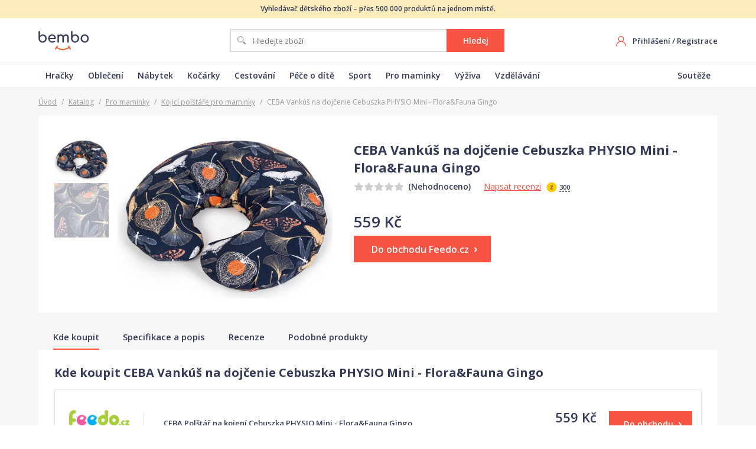

--- FILE ---
content_type: text/html; charset=utf-8
request_url: https://www.bembo.cz/katalog/p-ceba-vankus-na-dojcenie-cebuszka-physio-mini-floraandfauna-gingo-3367356/
body_size: 12051
content:
<!DOCTYPE html>
<html lang="cs">
  <head>
    <!-- Google Tag Manager -->
    <script>(function(w,d,s,l,i){w[l]=w[l]||[];w[l].push({'gtm.start':
    new Date().getTime(),event:'gtm.js'});var f=d.getElementsByTagName(s)[0],
    j=d.createElement(s),dl=l!='dataLayer'?'&l='+l:'';j.async=true;j.src=
    'https://www.googletagmanager.com/gtm.js?id='+i+dl;f.parentNode.insertBefore(j,f);
    })(window,document,'script','dataLayer','GTM-KJLBT2M');</script>
    <!-- End Google Tag Manager -->

    <meta charset="utf-8">
    <meta name="viewport" content="width=device-width">

    <link rel="apple-touch-icon" sizes="180x180" href="/static/favicons/apple-touch-icon.png">
    <link rel="icon" type="image/png" sizes="32x32" href="/static/favicons/favicon-32x32.png">
    <link rel="icon" type="image/png" sizes="16x16" href="/static/favicons/favicon-16x16.png">
    <link rel="manifest" href="/static/favicons/site.webmanifest">
    <link rel="mask-icon" href="/static/favicons/safari-pinned-tab.svg" color="#f95343">
    <link rel="shortcut icon" href="/static/favicons/favicon.ico">
    <meta name="msapplication-TileColor" content="#00aba9">
    <meta name="msapplication-config" content="/static/favicons/browserconfig.xml">
    <meta name="theme-color" content="#ffffff">

    <meta name="seznam-wmt" content="2B6ZpnD0SWQXgj2GCv7aTXeqoHLg4gt6" />
        
    <title data-react-helmet="true">CEBA Vankúš na dojčenie Cebuszka PHYSIO Mini - Flora&amp;Fauna Gingo | Bembo.cz</title>
    <link data-react-helmet="true" rel="canonical" href="https://www.bembo.cz/katalog/p-ceba-vankus-na-dojcenie-cebuszka-physio-mini-floraandfauna-gingo-3367356/"/>
    <link data-chunk="main" rel="stylesheet" href="/static/css/main.5bd8786deeb705ccd014.css">
<link data-chunk="Catalog" rel="stylesheet" href="/static/css/Catalog.39a157f833384d00ff96.css">

    
  </head>
  <body>
    <noscript>
      <div class="no-script">POZOR! Tato stránka pro správné fungování vyžaduje zapnutý javascript v prohlížeči.</div>
    </noscript>
    <div id="root"><div class="page-container"><div class="web-header web-header--simple"><div class="web-header__info-text"><div class="container">Vyhledávač dětského zboží – přes 500 000 produktů na jednom místě.</div></div><div class="container web-header__box"><a class="web-header__logo" href="/"><img src="/static/images/9f5aa75683b3a20e149ec9007cba4a40.svg" alt="logo Bembo"/></a><div class="c-search"><form class="c-search__form"><input type="text" placeholder="Hledejte zboží" class="c-search__input" value=""/><button type="submit" class="btn">Hledej</button></form></div><div class="web-header__right"><div class="web-header-user"><div class="web-header-user__no-logged"><div class="hide-mobile"><a href="/">Přihlášení</a> / <a href="/">Registrace</a></div><a class="web-header-user__mobile-icon" href="/">Registrovat se</a></div></div></div></div><div class="web-header-menu"><nav class="container web-header-menu__box"><ul class="web-header-menu__items"><li class="web-header-menu__item"><a class="web-header__logo" href="/katalog/hracky-hry/">Hračky</a></li><li class="web-header-menu__item"><a class="web-header__logo" href="/katalog/obleceni-a-obuv/">Oblečení</a></li><li class="web-header-menu__item"><a class="web-header__logo" href="/katalog/detsky-pokoj-nabytek/">Nábytek</a></li><li class="web-header-menu__item"><a class="web-header__logo" href="/katalog/kocarky/">Kočárky</a></li><li class="web-header-menu__item"><a class="web-header__logo" href="/katalog/cestovani/">Cestování</a></li><li class="web-header-menu__item"><a class="web-header__logo" href="/katalog/pece-o-dite/">Péče o dítě</a></li><li class="web-header-menu__item"><a class="web-header__logo" href="/katalog/sport/">Sport</a></li><li class="web-header-menu__item"><a class="web-header__logo" href="/katalog/pro-maminky/">Pro maminky</a></li><li class="web-header-menu__item"><a class="web-header__logo" href="/katalog/zdravi-a-vyziva/">Výživa</a></li><li class="web-header-menu__item"><a class="web-header__logo" href="/katalog/skola-a-vzdelani/">Vzdělávání</a></li></ul><ul class="web-header-menu__items"><li class="web-header-menu__item"><a class="web-header__logo" href="/souteze/">Soutěže</a></li></ul></nav></div></div><div class="product-detail page-content-bg-gray"><div class="container"><div class="breadcrumb"><a href="/">Úvod</a><span class="sep">/</span><a href="/katalog/">Katalog</a><span class="sep">/</span><a href="/katalog/pro-maminky/">Pro maminky</a><span class="sep">/</span><a href="/katalog/kojici-polstare/">Kojicí polštáře pro maminky</a><span class="sep">/</span><span>CEBA Vankúš na dojčenie Cebuszka PHYSIO Mini - Flora&amp;Fauna Gingo</span></div><div class="breadcrumb-mobile"><a href="/katalog/kojici-polstare/">Kojicí polštáře pro maminky</a></div><div class="product-detail-main"><div class="product-detail-images"><div class="product-detail-images__list"><a href="/data/images/katalog/produkty/v2/4431667/9924358-full.jpg" class="product-detail-images__item product-detail-images__item--active"><img src="/data/images/katalog/produkty/v2/4431667/9924358-full.jpg" alt="CEBA Vankúš na dojčenie Cebuszka PHYSIO Mini - Flora&amp;Fauna Gingo - obrázek 1"/></a><a href="/data/images/katalog/produkty/v2/4431667/9924359-full.jpg" class="product-detail-images__item"><img src="/data/images/katalog/produkty/v2/4431667/9924359-full.jpg" alt="CEBA Vankúš na dojčenie Cebuszka PHYSIO Mini - Flora&amp;Fauna Gingo - obrázek 2"/></a></div><div class="product-detail-images__main"><img src="/data/images/katalog/produkty/v2/4431667/9924358-full.jpg" alt="CEBA Vankúš na dojčenie Cebuszka PHYSIO Mini - Flora&amp;Fauna Gingo - obrázek 1"/></div></div><div class="product-detail-main__info"><h1 class="product-detail-main__title"><span>CEBA Vankúš na dojčenie Cebuszka PHYSIO Mini - Flora&amp;Fauna Gingo</span></h1><div class="product-detail-main__line-rating"><div class="c-rating c-rating--s-1"><div class="c-rating__stars"><div class="c-rating__active-stars" style="width:0%"></div></div><span class="c-rating__text">(Nehodnoceno)</span></div><div class="product-detail-main__write-review"><a href="#recenze">Napsat recenzi</a><div class="product-detail-main__review-coins"><div class="tooltip-container"><img src="/static/images/74e4ca0e2c109014af85b988ac7cb053.svg" alt="zlaťák" class="icon-coin"/><span class="product-detail-main__review-coins-value">300</span><div class="tooltip tooltip--normal" style="width:215px;margin-left:-107.5px;visibility:hidden"><div class="tooltip__box"><div class="tooltip__content"><div class="tooltip__title">Zlaťáky za recenzi</div><p>Za napsání recenze<br/>získáte<!-- --> <span class="coins-iconed"><img src="/static/images/74e4ca0e2c109014af85b988ac7cb053.svg" alt="zlaťák" class="coins-iconed__icon"/>300 Zlaťáků</span>,<br/>které můžete využít v soutěžích<br/>o hodnotné ceny.</p></div><span class="tooltip__arrow" style="left:calc(50% + 0px)"></span></div></div></div></div></div></div><ul class="product-detail-main__anchors"></ul><div class="product-detail-main__line-price"><div class="product-detail-main__price"><div class="product-detail-main__price-value product-detail-main__price-value--big"><span class="semibold">559 Kč</span></div></div></div><div class="product-detail-main__eshop-link"><a href="/exit/p-4431667" class="btn btn--red" target="_blank"><span class="btn__text">Do obchodu Feedo.cz<img src="/static/images/79a09cea70a9f3bcb9c986ec263bf5ff.svg" alt="ikona pokračovat" class="btn__icon-right btn__icon-right--arrow"/></span></a></div></div></div><div class="product-detail-menu"><div class="product-detail-menu__box"><div class="page-container page-content-bg-gray"><div class="container"><ul class="product-detail-menu__items"><li class="product-detail-menu__item product-detail-menu__item--active"><a href="#porovnani-cen"><span class="product-detail-menu__item-text">Kde koupit</span></a></li><li class="product-detail-menu__item"><a href="#popis"><span class="product-detail-menu__item-text">Specifikace a popis</span></a></li><li class="product-detail-menu__item"><a href="#recenze"><span class="product-detail-menu__item-text">Recenze</span></a></li><li class="product-detail-menu__item"><a href="#podobne-produkty"><span class="product-detail-menu__item-text">Podobné produkty</span></a></li></ul></div></div></div></div><div class="product-detail-eshops"><div class="product-detail__section-title-mobile">Porovnání cen </div><div class="product-detail__box"><div class="product-detail-eshops__items"><h2 class="product-detail-eshops__title">Kde koupit CEBA Vankúš na dojčenie Cebuszka PHYSIO Mini - Flora&amp;Fauna Gingo</h2><div class="product-detail-eshops__group"><div class="product-detail-eshops-item"><div class="product-detail-eshops-item__main"><div class="product-detail-eshops-item__shop"><div class="product-detail-eshops-item__shop-l"><a href="/exit/p-4431667" target="_blank" rel="noopener noreferrer"><img src="https://www.bembo.cz/data/images/eshop/247483720/logo.png" alt="Feedo.cz" class="product-detail-eshops-item__shop-logo"/><span class="product-detail-eshops-item__shop-title">Feedo.cz</span></a></div><div class="product-detail-eshops-item__shop-rating"><span class="product-detail-eshops-item__shop-rating-value">-</span><div class="product-detail-eshops-item__shop-stars"><div class="c-rating c-rating--s-1"><div class="c-rating__stars"><div class="c-rating__active-stars" style="width:0%"></div></div></div><div class="product-detail-eshops-item__shop-reviews">nehodnoceno</div></div></div></div><div class="product-detail-eshops-item__product"><div class="product-detail-eshops-item__product-flex"><div class="product-detail-eshops-item__product-1"><a href="/exit/p-4431667" target="_blank" rel="noopener noreferrer" class="product-detail-eshops-item__product-title">CEBA Polštář na kojení Cebuszka PHYSIO Mini - Flora&amp;Fauna Gingo</a><div class="product-detail-eshops-item__fe"></div></div></div></div><div class="product-detail-eshops-item__right"><div class="product-detail-eshops-item__right-1"><div class="product-detail-eshops-item__price">559 Kč</div><div class="product-detail-eshops-item__shipping product-detail-eshops-item__shipping--79"><div class="tooltip-container"><span class="product-detail-eshops-item__shipping-value">Doprava od 79 Kč</span><div class="tooltip tooltip--normal" style="width:215px;margin-left:-107.5px;visibility:hidden"><div class="tooltip__box"><div class="tooltip__content"><div class="tooltip__title">Doprava Feedo.cz</div><div class="tooltip__row"><span>PPL</span><span class="">119 Kč</span></div><div class="tooltip__row"><span>Zásilkovna</span><span class="">79 Kč</span></div></div><span class="tooltip__arrow" style="left:calc(50% + 0px)"></span></div></div></div></div></div><div class="product-detail-eshops-item__right-2"><a href="/exit/p-4431667" class="btn btn--red" target="_blank"><span class="btn__text">Do obchodu<img src="/static/images/79a09cea70a9f3bcb9c986ec263bf5ff.svg" alt="ikona pokračovat" class="btn__icon-right btn__icon-right--arrow"/></span></a></div></div></div></div></div></div></div></div><div class="product-detail-specification product-detail__box"><div><h2 class="product-detail__box-title">Specifikace a popis</h2><div class="product-detail-specification__text default-content product-detail-specification__text--closed">Objevte novou kolekci Flora&amp;Fauna – svět plný barevných rostlin a zvířat! Cebuszka® ve světě plném barevných rostlin a zvířat! Vlastnosti: polštář na kojení Cebuszka Mini je nejmenší relaxační polštář od společnosti Ceba Baby zajišťuje komfort mamince i dítěti, ať se nacházejí kdekoli díky kompaktním rozměrům a univerzálnímu balení ho můžete mít vždy s sebou i na cestách, nejen v pohodlí domova polštář zajišťuje pohodlí při kojení, ale i při krmení z láhve je vyplněn unikátními polystyrénovými mikroperlami s průměrem 0.5–1.5 mm, čili drobnými kuličkami, které se dokonale rozmístí pod vlivem změny polohy těla a jemně masírují starají se o páteř a pohodlí během krmení děťátka – ať se jedná o kojení nebo krmení z láhve pomocí polštáře se děťátko může naučit posadit se, protože poskytuje ideální podporu vytvořením malého hnízda povlak na polštář je vyroben z elastického bavlněného úpletu (95 % bavlna a 5 % elastan), který je mimořádně odolný a dlouhotrvající digitální vícebarevný tisk je mimořádně odolný a díky super měkkému materiálu je používání tohoto produktu potěšením odepínatelný potah polštáře zaručuje jeho snadnou údržbu díky možnosti praní v pračce. Je certifikován Öko-Tex Standardem 100. Materiálové složení: Potah: 95 % bavlna a 5 % elastan Výplň: antialergické polystyrenové mikroperly Rozměry: 180 × 33 cm FLORA&amp;FAUNA – Milujeme přírodu … Milujte přírodu s námi!</div></div><div class="product-detail-specification__params"></div></div><div class="product-detail__box"><div class="product-detail-reviews"><h2 class="product-detail__box-title">Recenze a hodnocení</h2><div class="product-no-reviews product-no-reviews--not-logged"><div class="product-no-reviews__image"><img src="/static/images/84fa0fa949fb78b8a158cb3149ba72ed.svg" alt=""/></div><div class="product-no-reviews__content"><div class="product-no-reviews__title">CEBA Vankúš na dojčenie Cebuszka PHYSIO Mini - Flora&amp;Fauna Gingo<!-- --> <!-- -->čeká na první recenzi</div><div class="product-no-reviews__desc">Napište recenzi a jako odměnu dostanete<!-- --> <div class="tooltip-container"><img src="/static/images/74e4ca0e2c109014af85b988ac7cb053.svg" alt="zlaťák" class="icon-coin"/><span class="product-detail-main__review-coins-value">300 Zlaťáků</span><div class="tooltip tooltip--normal" style="width:215px;margin-left:-107.5px;visibility:hidden"><div class="tooltip__box"><div class="tooltip__content"><div class="tooltip__title">Zlaťáky za recenzi</div><p>Za napsání recenze<br/>získáte<!-- --> <span class="coins-iconed"><img src="/static/images/74e4ca0e2c109014af85b988ac7cb053.svg" alt="zlaťák" class="coins-iconed__icon"/>300 Zlaťáků</span>,<br/>které můžete využít v soutěžích<br/>o hodnotné ceny.</p></div><span class="tooltip__arrow" style="left:calc(50% + 0px)"></span></div></div></div><br/>Za přínosnou recenzi pro ostatní získáte další výhody.</div><div class="product-no-reviews__registration"><a class="btn c-lp-reg-cta__btn btn--red btn--w180" href="/"><img src="/static/images/e0af0342f52db0332b7a39d9e19ce274.svg" alt="ikona - Registrovat se" class="btn__icon"/><span class="btn__text">Registrovat se</span></a><div class="product-no-reviews__login">Máte u nás již účet?<!-- --> <a href="/">Přihlaste se</a></div></div></div></div></div></div><div class="product-detail-related product-detail__box"><div><h2 class="product-detail__box-title">Podobné produkty</h2><div class="product-detail-related__items"><div class="product-card"><div class="product-card__box"><div class="product-card__top"><div class="product-card__tags"><span class="product-card__tag product-card__tag--orange">Doprava zdarma</span></div><div class="product-card__image"><a href="/exit/p-2231137" target="_blank" rel="noopener noreferrer nofollow"><img data-src="/data/images/katalog/produkty/2472825/0-full.jpg" alt="BADABULLE Multifunkční kojicí polštář Graphics"/></a></div></div><div class="product-card__bottom"><div class="product-card__main"><div class="product-card__price-line"><span class="product-card__price"><b>1090<!-- --> Kč</b></span></div><div class="product-card__title">BADABULLE Multifunkční kojicí polštář Graphics</div></div><div class="product-card__detail"><div class="product-card__rating"><div class="c-rating c-rating--s-1"><div class="c-rating__stars"><div class="c-rating__active-stars" style="width:0%"></div></div></div></div><a href="/exit/p-2231137" class="btn btn-to-shop btn--red btn--block" target="_blank"><span class="btn__text">Do obchodu</span></a><a class="btn btn--gray btn--block" href="/katalog/p-badabulle-multifunkcni-kojici-polstar-graphics-2472825/">Detail produktu</a></div></div></div></div><div class="product-card"><div class="product-card__box"><div class="product-card__top"><div class="product-card__tags"></div><div class="product-card__image"><a href="/katalog/p-ceba-vankus-na-dojcenie-cebuszka-physio-multi-floraandfauna-aves-3155893/"><img data-src="/data/images/katalog/produkty/v2/2975606/6065424-full.jpg" alt="CEBA Vankúš na dojčenie Cebuszka PHYSIO Multi - Flora&amp;Fauna Aves"/></a></div></div><div class="product-card__bottom"><div class="product-card__main"><div class="product-card__price-line"><span class="product-card__price">od <b>959<!-- --> Kč</b></span><span class="product-card__eshops"> ve <a href="/katalog/p-ceba-vankus-na-dojcenie-cebuszka-physio-multi-floraandfauna-aves-3155893/">4 obchodech</a></span></div><div class="product-card__title">CEBA Vankúš na dojčenie Cebuszka PHYSIO Multi - Flora&amp;Fauna Aves</div></div><div class="product-card__detail"><div class="product-card__rating"><div class="c-rating c-rating--s-1"><div class="c-rating__stars"><div class="c-rating__active-stars" style="width:0%"></div></div></div></div><a class="btn btn--block" href="/katalog/p-ceba-vankus-na-dojcenie-cebuszka-physio-multi-floraandfauna-aves-3155893/">Porovnat ceny</a></div></div></div></div><div class="product-card"><div class="product-card__box"><div class="product-card__top"><div class="product-card__tags"></div><div class="product-card__image"><a href="/exit/p-8388843" target="_blank" rel="noopener noreferrer nofollow"><img data-src="/data/images/katalog/produkty/v2/7775120/17689129-full.jpg" alt="CEBA Polštář na kojení Cebuška PHYSIO Mini Dandelions"/></a></div></div><div class="product-card__bottom"><div class="product-card__main"><div class="product-card__price-line"><span class="product-card__price"><b>986<!-- --> Kč</b></span></div><div class="product-card__title">CEBA Polštář na kojení Cebuška PHYSIO Mini Dandelions</div></div><div class="product-card__detail"><div class="product-card__rating"><div class="c-rating c-rating--s-1"><div class="c-rating__stars"><div class="c-rating__active-stars" style="width:0%"></div></div></div></div><a href="/exit/p-8388843" class="btn btn-to-shop btn--red btn--block" target="_blank"><span class="btn__text">Do obchodu</span></a><a class="btn btn--gray btn--block" href="/katalog/p-ceba-polstar-na-kojeni-cebuska-physio-mini-dandelions-3756560/">Detail produktu</a></div></div></div></div><div class="product-card"><div class="product-card__box"><div class="product-card__top"><div class="product-card__tags"></div><div class="product-card__image"><a href="/exit/p-8388863" target="_blank" rel="noopener noreferrer nofollow"><img data-src="/data/images/katalog/produkty/v2/7775119/17689127-full.jpg" alt="CEBA Polštář na kojení Cebuška PHYSIO Multi Rowanberry"/></a></div></div><div class="product-card__bottom"><div class="product-card__main"><div class="product-card__price-line"><span class="product-card__price"><b>1018<!-- --> Kč</b></span></div><div class="product-card__title">CEBA Polštář na kojení Cebuška PHYSIO Multi Rowanberry</div></div><div class="product-card__detail"><div class="product-card__rating"><div class="c-rating c-rating--s-1"><div class="c-rating__stars"><div class="c-rating__active-stars" style="width:0%"></div></div></div></div><a href="/exit/p-8388863" class="btn btn-to-shop btn--red btn--block" target="_blank"><span class="btn__text">Do obchodu</span></a><a class="btn btn--gray btn--block" href="/katalog/p-ceba-polstar-na-kojeni-cebuska-physio-multi-rowanberry-3756559/">Detail produktu</a></div></div></div></div><div class="product-card"><div class="product-card__box"><div class="product-card__top"><div class="product-card__tags"></div><div class="product-card__image"><a href="/katalog/p-ceba-polstar-na-kojeni-cebuska-physio-multi-dandelions-samet-3756546/"><img data-src="/data/images/katalog/produkty/v2/7775081/17689076-full.jpg" alt="CEBA Polštář na kojení Cebuška PHYSIO Multi Dandelions Samet"/></a></div></div><div class="product-card__bottom"><div class="product-card__main"><div class="product-card__price-line"><span class="product-card__price">od <b>959<!-- --> Kč</b></span><span class="product-card__eshops"> ve <a href="/katalog/p-ceba-polstar-na-kojeni-cebuska-physio-multi-dandelions-samet-3756546/">2 obchodech</a></span></div><div class="product-card__title">CEBA Polštář na kojení Cebuška PHYSIO Multi Dandelions Samet</div></div><div class="product-card__detail"><div class="product-card__rating"><div class="c-rating c-rating--s-1"><div class="c-rating__stars"><div class="c-rating__active-stars" style="width:0%"></div></div></div></div><a class="btn btn--block" href="/katalog/p-ceba-polstar-na-kojeni-cebuska-physio-multi-dandelions-samet-3756546/">Porovnat ceny</a></div></div></div></div><div class="product-card"><div class="product-card__box"><div class="product-card__top"><div class="product-card__tags"></div><div class="product-card__image"><a href="/katalog/p-eko-polstar-na-kojeni-western-180-cm-3756942/"><img data-src="/data/images/katalog/produkty/v2/7776201/17691045-full.jpg" alt="EKO Polštář na kojení Western 180 cm"/></a></div></div><div class="product-card__bottom"><div class="product-card__main"><div class="product-card__price-line"><span class="product-card__price">od <b>679<!-- --> Kč</b></span><span class="product-card__eshops"> ve <a href="/katalog/p-eko-polstar-na-kojeni-western-180-cm-3756942/">2 obchodech</a></span></div><div class="product-card__title">EKO Polštář na kojení Western 180 cm</div></div><div class="product-card__detail"><div class="product-card__rating"><div class="c-rating c-rating--s-1"><div class="c-rating__stars"><div class="c-rating__active-stars" style="width:0%"></div></div></div></div><a class="btn btn--block" href="/katalog/p-eko-polstar-na-kojeni-western-180-cm-3756942/">Porovnat ceny</a></div></div></div></div><div class="product-card"><div class="product-card__box"><div class="product-card__top"><div class="product-card__tags"></div><div class="product-card__image"><a href="/katalog/p-ceba-polstar-na-kojeni-physio-multi-flora-and-fauna-chameleon-2432613/"><img data-src="/data/images/katalog/produkty/2432613/0-full.jpg" alt="CEBA Polštář na kojení PHYSIO Multi - Flora &amp; Fauna Chameleón"/></a></div></div><div class="product-card__bottom"><div class="product-card__main"><div class="product-card__price-line"><span class="product-card__price">od <b>926<!-- --> Kč</b></span><span class="product-card__eshops"> ve <a href="/katalog/p-ceba-polstar-na-kojeni-physio-multi-flora-and-fauna-chameleon-2432613/">5 obchodech</a></span></div><div class="product-card__title">CEBA Polštář na kojení PHYSIO Multi - Flora &amp; Fauna Chameleón</div></div><div class="product-card__detail"><div class="product-card__rating"><div class="c-rating c-rating--s-1"><div class="c-rating__stars"><div class="c-rating__active-stars" style="width:0%"></div></div></div></div><a class="btn btn--block" href="/katalog/p-ceba-polstar-na-kojeni-physio-multi-flora-and-fauna-chameleon-2432613/">Porovnat ceny</a></div></div></div></div><div class="product-card"><div class="product-card__box"><div class="product-card__top"><div class="product-card__tags"></div><div class="product-card__image"><a href="/exit/p-367877" target="_blank" rel="noopener noreferrer nofollow"><img data-src="/data/images/katalog/produkty/2912714/0-full.jpg" alt="Kojící polštář Divoký Západ máta"/></a></div></div><div class="product-card__bottom"><div class="product-card__main"><div class="product-card__price-line"><span class="product-card__price"><b>649<!-- --> Kč</b></span></div><div class="product-card__title">Kojící polštář Divoký Západ máta</div></div><div class="product-card__detail"><div class="product-card__rating"><div class="c-rating c-rating--s-1"><div class="c-rating__stars"><div class="c-rating__active-stars" style="width:0%"></div></div></div></div><a href="/exit/p-367877" class="btn btn-to-shop btn--red btn--block" target="_blank"><span class="btn__text">Do obchodu</span></a><a class="btn btn--gray btn--block" href="/katalog/p-kojici-polstar-divoky-zapad-mata-2912714/">Detail produktu</a></div></div></div></div><div class="product-card"><div class="product-card__box"><div class="product-card__top"><div class="product-card__tags"></div><div class="product-card__image"><a href="/exit/p-4757179" target="_blank" rel="noopener noreferrer nofollow"><img data-src="/data/images/katalog/produkty/v2/2975607/6065426-full.jpg" alt="CEBA Vankúš na dojčenie Cebuszka PHYSIO Multi - Flora&amp;Fauna Palmas"/></a></div></div><div class="product-card__bottom"><div class="product-card__main"><div class="product-card__price-line"><span class="product-card__price"><b>989<!-- --> Kč</b></span></div><div class="product-card__title">CEBA Vankúš na dojčenie Cebuszka PHYSIO Multi - Flora&amp;Fauna Palmas</div></div><div class="product-card__detail"><div class="product-card__rating"><div class="c-rating c-rating--s-1"><div class="c-rating__stars"><div class="c-rating__active-stars" style="width:0%"></div></div></div></div><a href="/exit/p-4757179" class="btn btn-to-shop btn--red btn--block" target="_blank"><span class="btn__text">Do obchodu</span></a><a class="btn btn--gray btn--block" href="/katalog/p-ceba-vankus-na-dojcenie-cebuszka-physio-multi-floraandfauna-palmas-3155894/">Detail produktu</a></div></div></div></div></div></div></div></div></div><div class="web-footer"><div class="web-footer__top"><div class="container"><div class="web-footer__col web-footer__menu"><div class="web-footer__title">Základní informace</div><div class="web-footer__menu-item"><a href="/podminky-uziti/">Podmínky užití</a></div><div class="web-footer__menu-item"><a href="/zpracovani-osobnich-udaju/">Zpracování osobních údajů</a></div><div class="web-footer__menu-item"><a href="/obchodni-podminky/">Obchodní podmínky</a></div></div><div class="web-footer__col web-footer__menu"><div class="web-footer__title">Spolupráce</div><div class="web-footer__menu-item"><a href="/pro-eshopy/">Pro e-shopy</a></div><div class="web-footer__menu-item"><a href="/kontakt/">Kontaktujte nás</a></div></div><div class="web-footer__col web-footer-newsletter"><div class="web-footer__title">Novinky do e-mailu</div><form class="web-footer-newsletter__input-box"><input type="email" placeholder="Váš e-mail" class="web-footer-newsletter__input" value="" required=""/><button type="submit" class="btn btn--red btn--sm"><span class="btn__text">Odebírat</span></button></form></div></div></div><div class="web-footer__bottom"><div class="container"><div class="web-footer__copyright">© 2019 Bembo s.r.o.</div><div class="web-footer__social-links"><a href="https://www.facebook.com/bembocz/" class="web-footer__social-links-item" target="_blank" rel="noopener noreferrer"><img src="/static/images/961cff27d5c980a9fa532e8bc531ff2d.svg" alt="Logo Facebook"/>Facebook</a><a href="https://www.instagram.com/bembo.cz/" class="web-footer__social-links-item" target="_blank" rel="noopener noreferrer"><img src="/static/images/7df558b0eed475324eb3d7384ac9bb61.svg" alt="Logo Instagram"/>Instagram</a></div></div></div></div></div></div>
    <script>
      window.__PRELOADED_STATE__ = {"user":{"data":null,"logged":false,"loaded":true},"competitions":{"items":[]},"catalog":{"category":{"id":287,"parentId":479,"title":"Kojicí polštáře pro maminky","slug":"kojici-polstare","path":"pro-maminky/kojici-polstare","text":"\u003cb>Kojicí polštáře\u003c/b> jsou investicí, které nebudete litovat. Během těhotenství poskytnou oporu bříšku a uleví od bolavých zad, s příchodem miminka vám zase přinesou větší komfort u krmení. Polštáře jsou natolik pohodlné, že se jich nebudete chtít vzdát i poté, co vám prcek odroste. \u003cb>Vyberte si jeden z {{pocet-produktu}} kousků.\u003c/b>","longText":"","keywords":[],"thumbnail":"/data/images/katalog/kategorie/5d81133ce26efb001eb0532b.png","subcategoryTitle":"Kojicí polštáře","metaTitle":"Kojicí polštáře | {{pocet-produktu}} polštářů pro kojící ženy","metaDescription":"","metaFbImage":"","status":"processed","order":15,"showChilds":null,"productsCount":910,"parents":[{"id":479,"parentId":0,"title":"Pro maminky","slug":"pro-maminky","path":"pro-maminky","text":"Spokojená maminka = spokojené miminko. Proto na Bembo naleznete produkty, poskytující ten nejvyšší komfort v období těhotenství a mateřství. \u003cb>Všech {{pocet-produktu}} produktů v našem katalogu nabízí ověřené e-shopy\u003c/b>, kterým, stejně jako nám, záleží na vašem zdraví a pohodlí.","longText":"\u003ch2>\r\nProdukty, které vám usnadní vaši novou roli\r\n\u003c/h2>\r\n\u003cp>\u003cb>\r\nDokážete si představit zaměstnání na plný úvazek, ve kterém nebudete odměněna penězi, ale nekonečnou láskou? Pracovní místo, které už nikdy nebudete moci opustit? Nastávající maminky tuší, ty protřelé už vědí. Mateřství je dřina a neustálá snaha o to zavděčit se malému šéfovi, který vás ne vždy ocení. Za jeden úsměv nebo klidnou noc mu to ale vždy odpustíte.\r\n\u003c/b>\u003c/p>\r\n\u003cp>\r\n\u003cimg src=\"https://www.bembo.cz/data/content/images-category/maminky-1.jpg\" alt=\"Vše pro maminky\" title=\"Na co nezapomenout při těhotenství\" width=\"350\" align=\"right\" style=\"padding-left:10px\" />\r\nVaše domácnost se začne plnit produkty z oblasti péče o miminko. Prcek se jednoduše stane středobodem všech vašich nákupů a možná se začnete zanedbávat. My na vás ale nezapomínáme a připravili jsme pro vás celou kategorii produktů, které vám mohou novou roli usnadnit. Bez kterých se neobejdete a v jakém případě je lepší raději investovat peníze do dítěte?\r\n\u003c/p>\r\n\u003ch3>\r\nSnažíte se otěhotnět?\r\n\u003c/h3>\r\n\u003cp>\r\nVáš svět se začne kolem dítěte točit daleko dřív, než přijde na svět. Někdy to trvá déle, jindy to přijde jako blesk z čistého nebe. Pravděpodobnost úspěšného otěhotnění po nechráněném styku zvýšíte stykem v plodné dny. Ty přichází přibližně dva týdny před očekávanou menstruací. Pokud si však chcete být jistá, pořiďte si \u003cb>ovulační test\u003c/b>. Snadno díky němu zjistíte, kdy je na snažení ta nejlepší příležitost. \r\nMáte podezření, že se vaše úsilí setkalo s úspěchem? Na řadu přichází \u003ca href=\"https://www.bembo.cz/katalog/tehotenske-testy/\">těhotenský test\u003c/a>. Ten si udělejte až v případě, že se vám nedostavila menstruace, ideálně 10 dnů po očekávaném datu. I oplozené vajíčko může být z různých důvodu během menstruace nakonec vyloučeno z těla. Příchod vašich dnů by pak mohlo doprovázet zbytečné zklamání.\u003cbr/>\r\nTěhotenské testy jsou běžně dostupné ve třech variantách – proužek, digitální test nebo kapátko. Digitální testy dokáží určit i délku těhotenství, jejich životnost však není valná. Pokud si tedy chcete nechat test potvrzující vaše těhotenství na památku, volte spíše proužkový.\r\n\u003cbr/>\u003cbr/>\r\n\u003ci>Dvě čárky na těhotenském testu znamenají, že se vám právě obrátil celý život naruby. Gratulujeme k největšímu dobrodružství vašeho života!\u003c/i>\r\n\u003c/p>\r\n\u003ch3>\r\nOblečení pro maminky\r\n\u003c/h3>\r\n\u003cp>\r\nNení žádným tajemstvím, že v těhotenství budete nakupovat větší konfekční velikost oděvů. S blížícím se těhotenstvím možná nepohrdnete ani pohodlnému \u003ca href=\"https://www.bembo.cz/katalog/obleceni-pro-maminky/\">oblečení pro maminky\u003c/a>. Kolik s prckem v břiše přiberete se odvíjí od vaší původní váhy, životního stylu a tělesných proporcích. Jiné jsou u každé ženy těhotenské chutě a jiné je i každé dítě. Obecně ale platí, že zdravý váhový přírůstek by měl být mezi \u003cb>12 a 15 kilogramy\u003c/b>. A to už si zásah do vašeho možná šatníku možná bude žádat.\r\nNemusíte se bát, že z vás těhotenské oblečení udělá matronu. Výrobci dbají na to, abyste se v oblečení cítila nejen pohodlně, ale i hezky a žensky. Spoustu kousků navíc využijete i po porodu. Říká se, že těhotné ženy jsou ty nejkrásnější a oblečení, které na vás čeká na Bembo, tento trvzení jen podtrhnou:\r\n\u003cul>\r\n\u003cli>\u003ca href=\"https://www.bembo.cz/katalog/tehotenska-tricka-halenky/\">trička a halenky\u003c/a>,\u003c/li>\r\n\u003cli>\u003ca href=\"https://www.bembo.cz/katalog/tehotenske-bundy-kabaty-vesty/\">bundy, vesty, kabáty\u003c/a>,\u003c/li>\r\n\u003cli>\u003ca href=\"https://www.bembo.cz/katalog/tehotenske-kalhoty/\">těhotenské kalhoty\u003c/a>,\u003c/li>\r\n\u003cli>\u003ca href=\"https://www.bembo.cz/katalog/tehotenske-leginy/\">těhotenské legíny\u003c/a>,\u003c/li>\r\n\u003cli>\u003ca href=\"https://www.bembo.cz/katalog/tehotenske-sukne-saty/\">sukně a šaty\u003c/a>,\u003c/li>\r\n\u003cli>\u003ca href=\"https://www.bembo.cz/katalog/tehotenske-svetry/\">mikiny a svetry\u003c/a>,\u003c/li>\r\n\u003cli>\u003ca href=\"https://www.bembo.cz/katalog/tehotenska-kojici-pyzama/\">těhotenská a kojicí pyžama\u003c/a>,\u003c/li>\r\n\u003cli>\u003ca href=\"https://www.bembo.cz/katalog/tehotenske-materske-spodni-pradlo/\">spodní prádlo a kalhotky\u003c/a>.\u003c/li>\r\n\u003c/ul>\r\nSamostatnou kapitolou jsou \u003ca href=\"https://www.bembo.cz/katalog/kojici-podprsenky/\">podprsenky\u003c/a>. Na začátku těhotenství si často vystačíte se svou běžnou velikostí, časem však můžete v oblasti dekoltu přibrat i celé kilo. Těsnou podprsenku pak vyměňte za pohodlnější těhotenskou, která vám \u003cb>poskytne lepší oporu\u003c/b>. Na specializovaných e-shopech seženete i produkty 2v1, tedy těhotenské a zároveň kojicí podprsenky. Myslete na to, že většování prsou končí 3-5 dní po porodu. Až si tedy budete chystat tašku do porodnice, sbalte raději větší kousky.\r\n\u003c/p>\r\n\u003cimg src=\"https://www.bembo.cz/data/content/images-category/maminky-2.jpg\" alt=\"Co dělat po porodu\" title=\"Péče o maminku po porodu\" width=\"350\" align=\"left\" style=\"padding-right: 10px;\" />\r\n\u003ch3>\r\nPo porodu\r\n\u003c/h3>\r\n\u003cp>\r\nDalší výrobek, určený primárně pro maminky, jsou \u003ca href=\"https://www.bembo.cz/katalog/kojici-polstare/\">těhotenské/kojicí polštáře\u003c/a>. Primárně píšeme proto, abyste si dávaly pozor na partnery, kteří si je s oblibou přivlastňují. 🙂 Jsou velmi pohodlné a během těhotenství poskytnou oporu bříšku a uleví od bolesti zad. Po porodu zase zvyšují vám i děťátku komfort při kojení, přičemž některé kousky můžete pro dítě využít i jako \u003ca href=\"https://www.bembo.cz/katalog/hnizdecka-postylky/\">hnízdečko\u003c/a>.\r\nPo narození miminka se bude kolem kojení točit většina vašeho dne, nezapomeňte se proto vybavit produkty, které vám dodají větší komfort a jistotu. \u003ca href=\"https://www.bembo.cz/katalog/odsavacky-materskeho-mleka/\">Odsávačka mateřského mléka\u003c/a> nejen, že stimuluje laktaci u žen s nízkým obsahem mléka, umožňuje také podat mléko dítěti v případě, že jej nemůžete z jakéhokoliv důvodu nakrmit. Řešit můžete i nepříjemné protékání mléka přes podprsenku. Řešením jsou \u003ca href=\"https://www.bembo.cz/katalog/poporodni-vlozky/\">prsní vložky\u003c/a>, které tomu zabrání a udrží vás v suchu. Vybrat si můžete mezi jednorázovými, nebo pratelnými. Oblíbené jsou také termovložky, které se nahřívají nejčastěji ponořením do horké vody. Zklidňují bolestivé bradavky a podporují tok mléka. Sbalit byste si je měly i s sebou do porodnice. Když už je budete objednávat, přihoďte do košíku i \u003ca href=\"https://www.bembo.cz/katalog/poporodni-vlozky/\">poporodní vložky\u003c/a>. \r\n\u003c/p>\r\n\u003ch3>\r\nPéče zvenku i zevnitř\r\n\u003c/h3>\r\n\u003cp>\r\nPokožka je největší orgán a její póry přijímají vše dál do organismu. Zvlášť v období těhotenství a kojení byste proto měly věnovat zvýšenou pozornost složení výrobků. Vybírejte ideálně ty produkty, které jsou netoxické a přírodní. Svoji pozornost byste měla věnovat hlavně rostoucímu bříšku, jehož kůže musí odolávat velkému pnutí. Velkým strašákem maminek jsou strie, jizvičky, které vznikají popraskáním vláken pokožky. Platí na ně jediné – mazat, mazat a mazat. Pořiďte si proto domů zásobu krémů, olejů či jiné \u003ca href=\"https://www.bembo.cz/katalog/kosmetika-pro-maminky/\">kosmetiky pro maminky\u003c/a>. Čím hustější a mastnější, tím lepší. \u003cbr/>\r\nK lepší pružnosti pokožky pomáhá také kolagen, který můžete brát s ostatními \u003ca href=\"https://www.bembo.cz/katalog/doplnky-pro-maminky/\">potravinovými doplňky pro maminky\u003c/a>. Spousta z nich může zmírnit i další projevy těhotenství, jakými je např. řídnutí vlasů nebo akné. O jejich požívání se ale vždy poraďte s vaším lékařem. Kávu a jiné kofeinové nápoje nahraďte \u003ca href=\"https://www.bembo.cz/katalog/caje-pro-maminky/\">čaji pro těhotné nebo kojící maminky\u003c/a>. \r\n\u003cbr/>\u003cbr/>\r\nPokud nového člena rodiny zatím nosíte pod srdcem, přejeme bezproblémové těhotenství a porod, který jste si vysnily. Myslíme také na všechny novopečené i ostřílené maminky. Nezapomeňte, že žena v sobě dokáže pro štěstí svého potomka objevit sílu dosud nepoznanou. Neodpírejte si ale produkty a pomůcky, které vám můžou vaši roli usnadnit a zpříjemnit.\r\n\u003c/p>","keywords":[],"thumbnail":"/data/images/katalog/kategorie/5d81133de26efb001eb0535e.png","subcategoryTitle":"Pro maminky","metaTitle":"Vše pro maminky | {{pocet-produktu}} nejmaminkovatějších věcí","metaDescription":"Spokojená maminka = spokojené miminko. V našem katalogu naleznete vše, co vám mateřství zpříjemní. Vybírejte zboží z předních českých e-shopů. 🅱️","metaFbImage":"","status":"processed","order":101,"showChilds":null,"productsCount":13632}],"childrens":[],"times":[0,1,1]},"product":{"id":3367356,"title":"CEBA Vankúš na dojčenie Cebuszka PHYSIO Mini - Flora&Fauna Gingo","slug":"ceba-vankus-na-dojcenie-cebuszka-physio-mini-floraandfauna-gingo","description":"Objevte novou kolekci Flora&amp;Fauna – svět plný barevných rostlin a zvířat! Cebuszka® ve světě plném barevných rostlin a zvířat! Vlastnosti: polštář na kojení Cebuszka Mini je nejmenší relaxační polštář od společnosti Ceba Baby zajišťuje komfort mamince i dítěti, ať se nacházejí kdekoli díky kompaktním rozměrům a univerzálnímu balení ho můžete mít vždy s sebou i na cestách, nejen v pohodlí domova polštář zajišťuje pohodlí při kojení, ale i při krmení z láhve je vyplněn unikátními polystyrénovými mikroperlami s průměrem 0.5–1.5 mm, čili drobnými kuličkami, které se dokonale rozmístí pod vlivem změny polohy těla a jemně masírují starají se o páteř a pohodlí během krmení děťátka – ať se jedná o kojení nebo krmení z láhve pomocí polštáře se děťátko může naučit posadit se, protože poskytuje ideální podporu vytvořením malého hnízda povlak na polštář je vyroben z elastického bavlněného úpletu (95 % bavlna a 5 % elastan), který je mimořádně odolný a dlouhotrvající digitální vícebarevný tisk je mimořádně odolný a díky super měkkému materiálu je používání tohoto produktu potěšením odepínatelný potah polštáře zaručuje jeho snadnou údržbu díky možnosti praní v pračce. Je certifikován Öko-Tex Standardem 100. Materiálové složení: Potah: 95 % bavlna a 5 % elastan Výplň: antialergické polystyrenové mikroperly Rozměry: 180 × 33 cm FLORA&amp;FAUNA – Milujeme přírodu … Milujte přírodu s námi!","ean":"5907672328560","manufacturer":"ceba","mainImage":"/data/images/katalog/produkty/v2/4431667/9924358-full.jpg","images":["/data/images/katalog/produkty/v2/4431667/9924358-full.jpg","/data/images/katalog/produkty/v2/4431667/9924359-full.jpg"],"videos":[],"categories":[287,479],"mainCategories":[287],"price":null,"freeDelivery":false,"inStock":false,"rating":null,"reviews":null,"reviewsRatings":null,"status":1,"createdAt":"2020-06-27T03:21:43.771Z","updatedAt":"2020-06-27T03:21:43.770Z","params":{"color":["vicebarevne"]},"imagesError":null,"imagesProcessed":null,"metaTitle":null,"metaDescription":null,"metaFbImage":"/data/images/katalog/produkty/v2/4431667/9924358-fb.png","imageOk":null,"eshops":[{"id":5703272,"productId":3367356,"eshopId":247483720,"eshopProductId":4431667,"xmlItemId":"F112207","title":"Feedo.cz","productTitle":"CEBA Polštář na kojení Cebuszka PHYSIO Mini - Flora&Fauna Gingo","price":559,"deliveryDate":null,"variantId":"740269","gifts":[],"shippings":[{"key":"PPL","price":119},{"key":"ZASILKOVNA","price":79}],"createdAt":"2020-06-27T03:21:43.814Z","updatedAt":"2020-06-27T03:21:43.814Z","params":{"color":["vicebarevne"]},"coupons":null,"orderingEshopType":1,"inStock":false,"sponsored":false,"productLink":"/exit/p-4431667","logo":"https://www.bembo.cz/data/images/eshop/247483720/logo.png","cashback":0,"coinsForPurchase":0,"variants":[]}],"relatedProducts":[{"thumbnail":"/data/images/katalog/produkty/2472825/0-full.jpg","eshops":1,"rating":null,"freeDelivery":true,"title":"BADABULLE Multifunkční kojicí polštář Graphics","manufacturer":"badabulle","ean":"3661276154056","reviews":null,"coupons":[],"price":1090,"syncAt":"2024-11-25T17:31:37.954Z","orderingEshopType":0,"randomNumber":420698078,"inStock":true,"id":2472825,"eshopsData":[{"productId":2231137,"price":1090,"id":247483791,"title":"BabyPlace.cz"}],"eshopProductId":2231137,"slug":"badabulle-multifunkcni-kojici-polstar-graphics"},{"thumbnail":"/data/images/katalog/produkty/v2/2975606/6065424-full.jpg","eshops":4,"rating":null,"freeDelivery":false,"title":"CEBA Vankúš na dojčenie Cebuszka PHYSIO Multi - Flora&Fauna Aves","manufacturer":"ceba","ean":"5907672328522","reviews":null,"coupons":[],"price":959,"syncAt":"2024-11-25T17:40:57.679Z","orderingEshopType":0,"randomNumber":343000352,"inStock":true,"id":3155893,"eshopsData":[{"productId":6397203,"price":1086,"id":247483702,"title":"eAndilek.cz"},{"productId":5873683,"price":1099,"id":247483704,"title":"Recado"},{"productId":5837698,"price":959,"id":247483730,"title":"MamiTati.cz"},{"productId":5849103,"price":1099,"id":247483817,"title":"proděticz.cz"}],"eshopProductId":5873683,"slug":"ceba-vankus-na-dojcenie-cebuszka-physio-multi-floraandfauna-aves"},{"thumbnail":"/data/images/katalog/produkty/v2/7775120/17689129-full.jpg","eshops":1,"rating":null,"freeDelivery":false,"title":"CEBA Polštář na kojení Cebuška PHYSIO Mini Dandelions","manufacturer":"ceba","ean":"5907672333304","reviews":null,"coupons":[],"price":986,"syncAt":"2024-11-25T17:51:57.036Z","orderingEshopType":1,"randomNumber":431162532,"inStock":true,"id":3756560,"eshopsData":[{"productId":8388843,"price":986,"id":247483777,"title":"Mall.cz"}],"eshopProductId":8388843,"slug":"ceba-polstar-na-kojeni-cebuska-physio-mini-dandelions"},{"thumbnail":"/data/images/katalog/produkty/v2/7775119/17689127-full.jpg","eshops":1,"rating":null,"freeDelivery":false,"title":"CEBA Polštář na kojení Cebuška PHYSIO Multi Rowanberry","manufacturer":"ceba","ean":"5907672333250","reviews":null,"coupons":[],"price":1018,"syncAt":"2024-11-25T17:51:57.034Z","orderingEshopType":1,"randomNumber":690216264,"inStock":true,"id":3756559,"eshopsData":[{"productId":8388863,"price":1018,"id":247483777,"title":"Mall.cz"}],"eshopProductId":8388863,"slug":"ceba-polstar-na-kojeni-cebuska-physio-multi-rowanberry"},{"thumbnail":"/data/images/katalog/produkty/v2/7775081/17689076-full.jpg","eshops":2,"rating":null,"freeDelivery":false,"title":"CEBA Polštář na kojení Cebuška PHYSIO Multi Dandelions Samet","manufacturer":"ceba","ean":"5907672333281","reviews":null,"coupons":[],"price":959,"syncAt":"2024-11-25T17:51:57.011Z","orderingEshopType":1,"randomNumber":29766565,"inStock":true,"id":3756546,"eshopsData":[{"productId":7775081,"price":959,"id":247483720,"title":"Feedo.cz"},{"productId":8388866,"price":959,"id":247483777,"title":"Mall.cz"}],"eshopProductId":7775081,"slug":"ceba-polstar-na-kojeni-cebuska-physio-multi-dandelions-samet"},{"thumbnail":"/data/images/katalog/produkty/v2/7776201/17691045-full.jpg","eshops":2,"rating":null,"freeDelivery":false,"title":"EKO Polštář na kojení Western 180 cm","manufacturer":"eko","ean":"5903636122106","reviews":null,"coupons":[],"price":679,"syncAt":"2024-11-25T17:51:57.542Z","orderingEshopType":1,"randomNumber":677253343,"inStock":true,"id":3756942,"eshopsData":[{"productId":7776201,"price":679,"id":247483720,"title":"Feedo.cz"},{"productId":7234821,"price":959,"id":247483791,"title":"BabyPlace.cz"}],"eshopProductId":7776201,"slug":"eko-polstar-na-kojeni-western-180-cm"},{"thumbnail":"/data/images/katalog/produkty/2432613/0-full.jpg","eshops":5,"rating":null,"freeDelivery":false,"title":"CEBA Polštář na kojení PHYSIO Multi - Flora & Fauna Chameleón","manufacturer":"ceba","ean":"5907672325613","reviews":null,"coupons":[],"price":926,"syncAt":"2024-11-25T17:31:09.420Z","orderingEshopType":0,"randomNumber":150445546,"inStock":true,"id":2432613,"eshopsData":[{"productId":140120,"price":938,"id":247483702,"title":"eAndilek.cz"},{"productId":172203,"price":949,"id":247483704,"title":"Recado"},{"productId":1050951,"price":959,"id":247483730,"title":"MamiTati.cz"},{"productId":2792949,"price":949,"id":247483817,"title":"proděticz.cz"},{"productId":2813986,"price":926,"id":247483822,"title":"Luxus-pro-dite.cz"}],"eshopProductId":172203,"slug":"ceba-polstar-na-kojeni-physio-multi-flora-and-fauna-chameleon"},{"thumbnail":"/data/images/katalog/produkty/2912714/0-full.jpg","eshops":1,"rating":null,"freeDelivery":false,"title":"Kojící polštář Divoký Západ máta","manufacturer":"makaszka","ean":null,"reviews":null,"coupons":[],"price":649,"syncAt":"2024-11-25T17:36:26.780Z","orderingEshopType":1,"randomNumber":204794159,"inStock":true,"id":2912714,"eshopsData":[{"productId":367877,"price":649,"id":247483744,"title":"BabyNábytek.cz"}],"eshopProductId":367877,"slug":"kojici-polstar-divoky-zapad-mata"},{"thumbnail":"/data/images/katalog/produkty/v2/2975607/6065426-full.jpg","eshops":1,"rating":null,"freeDelivery":false,"title":"CEBA Vankúš na dojčenie Cebuszka PHYSIO Multi - Flora&Fauna Palmas","manufacturer":"ceba","ean":"5907672328546","reviews":null,"coupons":[],"price":989,"syncAt":"2024-11-25T17:40:57.681Z","orderingEshopType":0,"randomNumber":637951896,"inStock":true,"id":3155894,"eshopsData":[{"productId":4757179,"price":989,"id":247483817,"title":"proděticz.cz"}],"eshopProductId":4757179,"slug":"ceba-vankus-na-dojcenie-cebuszka-physio-multi-floraandfauna-palmas"}],"likes":0,"liked":false,"counts":{"videos":0},"reviewsData":{"items":[],"pages":0,"totalItems":0,"page":1,"sort":"latest"},"times":[9,9,32,32,41,41,41,41]},"activeFilters":{}}};
      window.__G_STATE__ = {};
    </script>
    
    
    <script id="__LOADABLE_REQUIRED_CHUNKS__" type="application/json">["vendors~Catalog~CompetitionDetailPage~CompetitionsPage~EmailConfirm~FriendInvite~HomePage~LandingPag~64a5132f","vendors~Catalog","Catalog"]</script>
<script async data-chunk="main" src="/static/js/main.cc8d4d2c3deda2d469e3.js"></script>
<script async data-chunk="Catalog" src="/static/js/vendors~Catalog~CompetitionDetailPage~CompetitionsPage~EmailConfirm~FriendInvite~HomePage~LandingPag~64a5132f.8dbba915b737dcb5649e.js"></script>
<script async data-chunk="Catalog" src="/static/js/vendors~Catalog.5fd832ecd6e70897c995.js"></script>
<script async data-chunk="Catalog" src="/static/js/Catalog.39a157f833384d00ff96.js"></script>
  <script defer src="https://static.cloudflareinsights.com/beacon.min.js/vcd15cbe7772f49c399c6a5babf22c1241717689176015" integrity="sha512-ZpsOmlRQV6y907TI0dKBHq9Md29nnaEIPlkf84rnaERnq6zvWvPUqr2ft8M1aS28oN72PdrCzSjY4U6VaAw1EQ==" data-cf-beacon='{"version":"2024.11.0","token":"c555ea9e3a4145f5972aa2eddc9374ef","r":1,"server_timing":{"name":{"cfCacheStatus":true,"cfEdge":true,"cfExtPri":true,"cfL4":true,"cfOrigin":true,"cfSpeedBrain":true},"location_startswith":null}}' crossorigin="anonymous"></script>
</body>
</html>